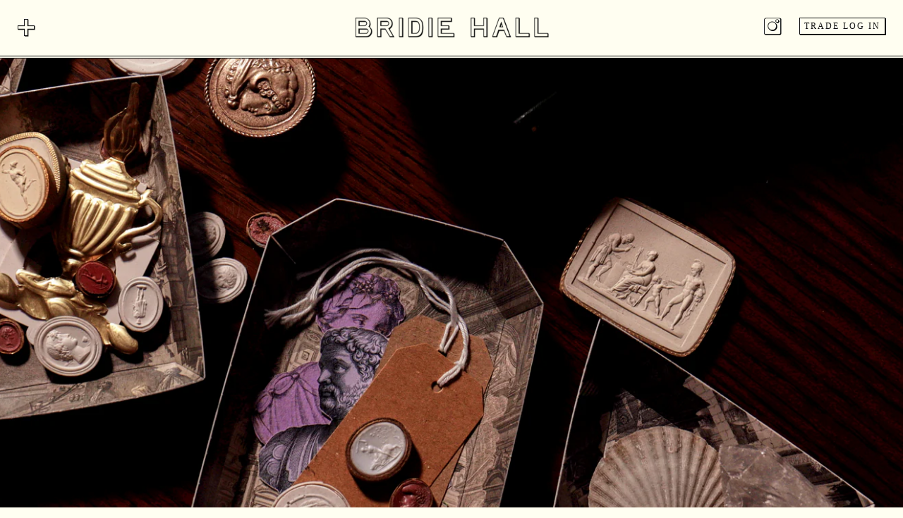

--- FILE ---
content_type: text/html; charset=utf-8
request_url: https://bridiehall.com/
body_size: 15542
content:
<!doctype html>
<html class="no-js" lang="en">
<head>

  <!-- Basic page needs ================================================== -->
  <meta charset="utf-8">
  <meta http-equiv="X-UA-Compatible" content="IE=edge,chrome=1">

  
  <link rel="shortcut icon" href="//bridiehall.com/cdn/shop/files/favicon_32x32.png?v=1615826315" type="image/png" />
  

  <!-- Title and description ================================================== -->
  <title>
  Bridie Hall | Designer and Decorative Artist &ndash; Bridie Hall Ltd
  </title>

  
  <meta name="description" content="Designer, Decorative Artist and Shopkeeper">
  

  <!-- Social meta ================================================== -->
  <!-- /snippets/social-meta-tags.liquid -->




<meta property="og:site_name" content="Bridie Hall Ltd">
<meta property="og:url" content="https://bridiehall.com/">
<meta property="og:title" content="Bridie Hall | Designer and Decorative Artist">
<meta property="og:type" content="website">
<meta property="og:description" content="Designer, Decorative Artist and Shopkeeper">

<meta property="og:image" content="http://bridiehall.com/cdn/shop/files/BridieHall-Logo_1200x1200.png?v=1618316816">
<meta property="og:image:secure_url" content="https://bridiehall.com/cdn/shop/files/BridieHall-Logo_1200x1200.png?v=1618316816">


<meta name="twitter:card" content="summary_large_image">
<meta name="twitter:title" content="Bridie Hall | Designer and Decorative Artist">
<meta name="twitter:description" content="Designer, Decorative Artist and Shopkeeper">


  <!-- Helpers ================================================== -->
  <link rel="canonical" href="https://bridiehall.com/">
  <meta name="viewport" content="width=device-width,initial-scale=1">
  <meta name="theme-color" content="#111111">

  <!-- CSS ================================================== -->
  <link href="//bridiehall.com/cdn/shop/t/7/assets/timber.scss.css?v=36642196097247249751696415216" rel="stylesheet" type="text/css" media="all" />
  <link href="//bridiehall.com/cdn/shop/t/7/assets/theme.scss.css?v=61619747037537613431696415216" rel="stylesheet" type="text/css" media="all" />
  <link href="//bridiehall.com/cdn/shop/t/7/assets/bridie-hall.css?v=98562909796754247221761824716" rel="stylesheet" type="text/css" media="all" />

  <script>
    window.theme = window.theme || {};

    var theme = {
      strings: {
        addToCart: "Add to Cart",
        soldOut: "Sold Out",
        unavailable: "Unavailable",
        zoomClose: "Close (Esc)",
        zoomPrev: "Previous (Left arrow key)",
        zoomNext: "Next (Right arrow key)",
        addressError: "Error looking up that address",
        addressNoResults: "No results for that address",
        addressQueryLimit: "You have exceeded the Google API usage limit. Consider upgrading to a \u003ca href=\"https:\/\/developers.google.com\/maps\/premium\/usage-limits\"\u003ePremium Plan\u003c\/a\u003e.",
        authError: "There was a problem authenticating your Google Maps API Key."
      },
      settings: {
        // Adding some settings to allow the editor to update correctly when they are changed
        enableWideLayout: true,
        typeAccentTransform: true,
        typeAccentSpacing: true,
        baseFontSize: '16px',
        headerBaseFontSize: '30px',
        accentFontSize: '12px'
      },
      variables: {
        mediaQueryMedium: 'screen and (max-width: 768px)',
        bpSmall: false
      },
      moneyFormat: "£{{amount}}"
    }

    document.documentElement.className = document.documentElement.className.replace('no-js', 'supports-js');
  </script>

  <!-- Header hook for plugins ================================================== -->
  <script>window.performance && window.performance.mark && window.performance.mark('shopify.content_for_header.start');</script><meta id="shopify-digital-wallet" name="shopify-digital-wallet" content="/50920063182/digital_wallets/dialog">
<meta name="shopify-checkout-api-token" content="903a478b2ac824096caa5b3414844cda">
<script async="async" src="/checkouts/internal/preloads.js?locale=en-GB"></script>
<link rel="preconnect" href="https://shop.app" crossorigin="anonymous">
<script async="async" src="https://shop.app/checkouts/internal/preloads.js?locale=en-GB&shop_id=50920063182" crossorigin="anonymous"></script>
<script id="shopify-features" type="application/json">{"accessToken":"903a478b2ac824096caa5b3414844cda","betas":["rich-media-storefront-analytics"],"domain":"bridiehall.com","predictiveSearch":true,"shopId":50920063182,"locale":"en"}</script>
<script>var Shopify = Shopify || {};
Shopify.shop = "bridie-hall.myshopify.com";
Shopify.locale = "en";
Shopify.currency = {"active":"GBP","rate":"1.0"};
Shopify.country = "GB";
Shopify.theme = {"name":"Bridie Hall 2022","id":130375450830,"schema_name":"Minimal","schema_version":"12.2.3","theme_store_id":380,"role":"main"};
Shopify.theme.handle = "null";
Shopify.theme.style = {"id":null,"handle":null};
Shopify.cdnHost = "bridiehall.com/cdn";
Shopify.routes = Shopify.routes || {};
Shopify.routes.root = "/";</script>
<script type="module">!function(o){(o.Shopify=o.Shopify||{}).modules=!0}(window);</script>
<script>!function(o){function n(){var o=[];function n(){o.push(Array.prototype.slice.apply(arguments))}return n.q=o,n}var t=o.Shopify=o.Shopify||{};t.loadFeatures=n(),t.autoloadFeatures=n()}(window);</script>
<script>
  window.ShopifyPay = window.ShopifyPay || {};
  window.ShopifyPay.apiHost = "shop.app\/pay";
  window.ShopifyPay.redirectState = null;
</script>
<script id="shop-js-analytics" type="application/json">{"pageType":"index"}</script>
<script defer="defer" async type="module" src="//bridiehall.com/cdn/shopifycloud/shop-js/modules/v2/client.init-shop-cart-sync_BT-GjEfc.en.esm.js"></script>
<script defer="defer" async type="module" src="//bridiehall.com/cdn/shopifycloud/shop-js/modules/v2/chunk.common_D58fp_Oc.esm.js"></script>
<script defer="defer" async type="module" src="//bridiehall.com/cdn/shopifycloud/shop-js/modules/v2/chunk.modal_xMitdFEc.esm.js"></script>
<script type="module">
  await import("//bridiehall.com/cdn/shopifycloud/shop-js/modules/v2/client.init-shop-cart-sync_BT-GjEfc.en.esm.js");
await import("//bridiehall.com/cdn/shopifycloud/shop-js/modules/v2/chunk.common_D58fp_Oc.esm.js");
await import("//bridiehall.com/cdn/shopifycloud/shop-js/modules/v2/chunk.modal_xMitdFEc.esm.js");

  window.Shopify.SignInWithShop?.initShopCartSync?.({"fedCMEnabled":true,"windoidEnabled":true});

</script>
<script>
  window.Shopify = window.Shopify || {};
  if (!window.Shopify.featureAssets) window.Shopify.featureAssets = {};
  window.Shopify.featureAssets['shop-js'] = {"shop-cart-sync":["modules/v2/client.shop-cart-sync_DZOKe7Ll.en.esm.js","modules/v2/chunk.common_D58fp_Oc.esm.js","modules/v2/chunk.modal_xMitdFEc.esm.js"],"init-fed-cm":["modules/v2/client.init-fed-cm_B6oLuCjv.en.esm.js","modules/v2/chunk.common_D58fp_Oc.esm.js","modules/v2/chunk.modal_xMitdFEc.esm.js"],"shop-cash-offers":["modules/v2/client.shop-cash-offers_D2sdYoxE.en.esm.js","modules/v2/chunk.common_D58fp_Oc.esm.js","modules/v2/chunk.modal_xMitdFEc.esm.js"],"shop-login-button":["modules/v2/client.shop-login-button_QeVjl5Y3.en.esm.js","modules/v2/chunk.common_D58fp_Oc.esm.js","modules/v2/chunk.modal_xMitdFEc.esm.js"],"pay-button":["modules/v2/client.pay-button_DXTOsIq6.en.esm.js","modules/v2/chunk.common_D58fp_Oc.esm.js","modules/v2/chunk.modal_xMitdFEc.esm.js"],"shop-button":["modules/v2/client.shop-button_DQZHx9pm.en.esm.js","modules/v2/chunk.common_D58fp_Oc.esm.js","modules/v2/chunk.modal_xMitdFEc.esm.js"],"avatar":["modules/v2/client.avatar_BTnouDA3.en.esm.js"],"init-windoid":["modules/v2/client.init-windoid_CR1B-cfM.en.esm.js","modules/v2/chunk.common_D58fp_Oc.esm.js","modules/v2/chunk.modal_xMitdFEc.esm.js"],"init-shop-for-new-customer-accounts":["modules/v2/client.init-shop-for-new-customer-accounts_C_vY_xzh.en.esm.js","modules/v2/client.shop-login-button_QeVjl5Y3.en.esm.js","modules/v2/chunk.common_D58fp_Oc.esm.js","modules/v2/chunk.modal_xMitdFEc.esm.js"],"init-shop-email-lookup-coordinator":["modules/v2/client.init-shop-email-lookup-coordinator_BI7n9ZSv.en.esm.js","modules/v2/chunk.common_D58fp_Oc.esm.js","modules/v2/chunk.modal_xMitdFEc.esm.js"],"init-shop-cart-sync":["modules/v2/client.init-shop-cart-sync_BT-GjEfc.en.esm.js","modules/v2/chunk.common_D58fp_Oc.esm.js","modules/v2/chunk.modal_xMitdFEc.esm.js"],"shop-toast-manager":["modules/v2/client.shop-toast-manager_DiYdP3xc.en.esm.js","modules/v2/chunk.common_D58fp_Oc.esm.js","modules/v2/chunk.modal_xMitdFEc.esm.js"],"init-customer-accounts":["modules/v2/client.init-customer-accounts_D9ZNqS-Q.en.esm.js","modules/v2/client.shop-login-button_QeVjl5Y3.en.esm.js","modules/v2/chunk.common_D58fp_Oc.esm.js","modules/v2/chunk.modal_xMitdFEc.esm.js"],"init-customer-accounts-sign-up":["modules/v2/client.init-customer-accounts-sign-up_iGw4briv.en.esm.js","modules/v2/client.shop-login-button_QeVjl5Y3.en.esm.js","modules/v2/chunk.common_D58fp_Oc.esm.js","modules/v2/chunk.modal_xMitdFEc.esm.js"],"shop-follow-button":["modules/v2/client.shop-follow-button_CqMgW2wH.en.esm.js","modules/v2/chunk.common_D58fp_Oc.esm.js","modules/v2/chunk.modal_xMitdFEc.esm.js"],"checkout-modal":["modules/v2/client.checkout-modal_xHeaAweL.en.esm.js","modules/v2/chunk.common_D58fp_Oc.esm.js","modules/v2/chunk.modal_xMitdFEc.esm.js"],"shop-login":["modules/v2/client.shop-login_D91U-Q7h.en.esm.js","modules/v2/chunk.common_D58fp_Oc.esm.js","modules/v2/chunk.modal_xMitdFEc.esm.js"],"lead-capture":["modules/v2/client.lead-capture_BJmE1dJe.en.esm.js","modules/v2/chunk.common_D58fp_Oc.esm.js","modules/v2/chunk.modal_xMitdFEc.esm.js"],"payment-terms":["modules/v2/client.payment-terms_Ci9AEqFq.en.esm.js","modules/v2/chunk.common_D58fp_Oc.esm.js","modules/v2/chunk.modal_xMitdFEc.esm.js"]};
</script>
<script id="__st">var __st={"a":50920063182,"offset":0,"reqid":"58ecc09e-591f-43d0-9984-f0131cccfb42-1769295054","pageurl":"bridiehall.com\/","u":"4d280571024e","p":"home"};</script>
<script>window.ShopifyPaypalV4VisibilityTracking = true;</script>
<script id="captcha-bootstrap">!function(){'use strict';const t='contact',e='account',n='new_comment',o=[[t,t],['blogs',n],['comments',n],[t,'customer']],c=[[e,'customer_login'],[e,'guest_login'],[e,'recover_customer_password'],[e,'create_customer']],r=t=>t.map((([t,e])=>`form[action*='/${t}']:not([data-nocaptcha='true']) input[name='form_type'][value='${e}']`)).join(','),a=t=>()=>t?[...document.querySelectorAll(t)].map((t=>t.form)):[];function s(){const t=[...o],e=r(t);return a(e)}const i='password',u='form_key',d=['recaptcha-v3-token','g-recaptcha-response','h-captcha-response',i],f=()=>{try{return window.sessionStorage}catch{return}},m='__shopify_v',_=t=>t.elements[u];function p(t,e,n=!1){try{const o=window.sessionStorage,c=JSON.parse(o.getItem(e)),{data:r}=function(t){const{data:e,action:n}=t;return t[m]||n?{data:e,action:n}:{data:t,action:n}}(c);for(const[e,n]of Object.entries(r))t.elements[e]&&(t.elements[e].value=n);n&&o.removeItem(e)}catch(o){console.error('form repopulation failed',{error:o})}}const l='form_type',E='cptcha';function T(t){t.dataset[E]=!0}const w=window,h=w.document,L='Shopify',v='ce_forms',y='captcha';let A=!1;((t,e)=>{const n=(g='f06e6c50-85a8-45c8-87d0-21a2b65856fe',I='https://cdn.shopify.com/shopifycloud/storefront-forms-hcaptcha/ce_storefront_forms_captcha_hcaptcha.v1.5.2.iife.js',D={infoText:'Protected by hCaptcha',privacyText:'Privacy',termsText:'Terms'},(t,e,n)=>{const o=w[L][v],c=o.bindForm;if(c)return c(t,g,e,D).then(n);var r;o.q.push([[t,g,e,D],n]),r=I,A||(h.body.append(Object.assign(h.createElement('script'),{id:'captcha-provider',async:!0,src:r})),A=!0)});var g,I,D;w[L]=w[L]||{},w[L][v]=w[L][v]||{},w[L][v].q=[],w[L][y]=w[L][y]||{},w[L][y].protect=function(t,e){n(t,void 0,e),T(t)},Object.freeze(w[L][y]),function(t,e,n,w,h,L){const[v,y,A,g]=function(t,e,n){const i=e?o:[],u=t?c:[],d=[...i,...u],f=r(d),m=r(i),_=r(d.filter((([t,e])=>n.includes(e))));return[a(f),a(m),a(_),s()]}(w,h,L),I=t=>{const e=t.target;return e instanceof HTMLFormElement?e:e&&e.form},D=t=>v().includes(t);t.addEventListener('submit',(t=>{const e=I(t);if(!e)return;const n=D(e)&&!e.dataset.hcaptchaBound&&!e.dataset.recaptchaBound,o=_(e),c=g().includes(e)&&(!o||!o.value);(n||c)&&t.preventDefault(),c&&!n&&(function(t){try{if(!f())return;!function(t){const e=f();if(!e)return;const n=_(t);if(!n)return;const o=n.value;o&&e.removeItem(o)}(t);const e=Array.from(Array(32),(()=>Math.random().toString(36)[2])).join('');!function(t,e){_(t)||t.append(Object.assign(document.createElement('input'),{type:'hidden',name:u})),t.elements[u].value=e}(t,e),function(t,e){const n=f();if(!n)return;const o=[...t.querySelectorAll(`input[type='${i}']`)].map((({name:t})=>t)),c=[...d,...o],r={};for(const[a,s]of new FormData(t).entries())c.includes(a)||(r[a]=s);n.setItem(e,JSON.stringify({[m]:1,action:t.action,data:r}))}(t,e)}catch(e){console.error('failed to persist form',e)}}(e),e.submit())}));const S=(t,e)=>{t&&!t.dataset[E]&&(n(t,e.some((e=>e===t))),T(t))};for(const o of['focusin','change'])t.addEventListener(o,(t=>{const e=I(t);D(e)&&S(e,y())}));const B=e.get('form_key'),M=e.get(l),P=B&&M;t.addEventListener('DOMContentLoaded',(()=>{const t=y();if(P)for(const e of t)e.elements[l].value===M&&p(e,B);[...new Set([...A(),...v().filter((t=>'true'===t.dataset.shopifyCaptcha))])].forEach((e=>S(e,t)))}))}(h,new URLSearchParams(w.location.search),n,t,e,['guest_login'])})(!1,!0)}();</script>
<script integrity="sha256-4kQ18oKyAcykRKYeNunJcIwy7WH5gtpwJnB7kiuLZ1E=" data-source-attribution="shopify.loadfeatures" defer="defer" src="//bridiehall.com/cdn/shopifycloud/storefront/assets/storefront/load_feature-a0a9edcb.js" crossorigin="anonymous"></script>
<script crossorigin="anonymous" defer="defer" src="//bridiehall.com/cdn/shopifycloud/storefront/assets/shopify_pay/storefront-65b4c6d7.js?v=20250812"></script>
<script data-source-attribution="shopify.dynamic_checkout.dynamic.init">var Shopify=Shopify||{};Shopify.PaymentButton=Shopify.PaymentButton||{isStorefrontPortableWallets:!0,init:function(){window.Shopify.PaymentButton.init=function(){};var t=document.createElement("script");t.src="https://bridiehall.com/cdn/shopifycloud/portable-wallets/latest/portable-wallets.en.js",t.type="module",document.head.appendChild(t)}};
</script>
<script data-source-attribution="shopify.dynamic_checkout.buyer_consent">
  function portableWalletsHideBuyerConsent(e){var t=document.getElementById("shopify-buyer-consent"),n=document.getElementById("shopify-subscription-policy-button");t&&n&&(t.classList.add("hidden"),t.setAttribute("aria-hidden","true"),n.removeEventListener("click",e))}function portableWalletsShowBuyerConsent(e){var t=document.getElementById("shopify-buyer-consent"),n=document.getElementById("shopify-subscription-policy-button");t&&n&&(t.classList.remove("hidden"),t.removeAttribute("aria-hidden"),n.addEventListener("click",e))}window.Shopify?.PaymentButton&&(window.Shopify.PaymentButton.hideBuyerConsent=portableWalletsHideBuyerConsent,window.Shopify.PaymentButton.showBuyerConsent=portableWalletsShowBuyerConsent);
</script>
<script data-source-attribution="shopify.dynamic_checkout.cart.bootstrap">document.addEventListener("DOMContentLoaded",(function(){function t(){return document.querySelector("shopify-accelerated-checkout-cart, shopify-accelerated-checkout")}if(t())Shopify.PaymentButton.init();else{new MutationObserver((function(e,n){t()&&(Shopify.PaymentButton.init(),n.disconnect())})).observe(document.body,{childList:!0,subtree:!0})}}));
</script>
<script id='scb4127' type='text/javascript' async='' src='https://bridiehall.com/cdn/shopifycloud/privacy-banner/storefront-banner.js'></script><link id="shopify-accelerated-checkout-styles" rel="stylesheet" media="screen" href="https://bridiehall.com/cdn/shopifycloud/portable-wallets/latest/accelerated-checkout-backwards-compat.css" crossorigin="anonymous">
<style id="shopify-accelerated-checkout-cart">
        #shopify-buyer-consent {
  margin-top: 1em;
  display: inline-block;
  width: 100%;
}

#shopify-buyer-consent.hidden {
  display: none;
}

#shopify-subscription-policy-button {
  background: none;
  border: none;
  padding: 0;
  text-decoration: underline;
  font-size: inherit;
  cursor: pointer;
}

#shopify-subscription-policy-button::before {
  box-shadow: none;
}

      </style>

<script>window.performance && window.performance.mark && window.performance.mark('shopify.content_for_header.end');</script>

  <script src="//bridiehall.com/cdn/shop/t/7/assets/jquery-2.2.3.min.js?v=58211863146907186831670513578" type="text/javascript"></script>

  <script src="//bridiehall.com/cdn/shop/t/7/assets/lazysizes.min.js?v=155223123402716617051670513578" async="async"></script>

  
  

<link href="https://monorail-edge.shopifysvc.com" rel="dns-prefetch">
<script>(function(){if ("sendBeacon" in navigator && "performance" in window) {try {var session_token_from_headers = performance.getEntriesByType('navigation')[0].serverTiming.find(x => x.name == '_s').description;} catch {var session_token_from_headers = undefined;}var session_cookie_matches = document.cookie.match(/_shopify_s=([^;]*)/);var session_token_from_cookie = session_cookie_matches && session_cookie_matches.length === 2 ? session_cookie_matches[1] : "";var session_token = session_token_from_headers || session_token_from_cookie || "";function handle_abandonment_event(e) {var entries = performance.getEntries().filter(function(entry) {return /monorail-edge.shopifysvc.com/.test(entry.name);});if (!window.abandonment_tracked && entries.length === 0) {window.abandonment_tracked = true;var currentMs = Date.now();var navigation_start = performance.timing.navigationStart;var payload = {shop_id: 50920063182,url: window.location.href,navigation_start,duration: currentMs - navigation_start,session_token,page_type: "index"};window.navigator.sendBeacon("https://monorail-edge.shopifysvc.com/v1/produce", JSON.stringify({schema_id: "online_store_buyer_site_abandonment/1.1",payload: payload,metadata: {event_created_at_ms: currentMs,event_sent_at_ms: currentMs}}));}}window.addEventListener('pagehide', handle_abandonment_event);}}());</script>
<script id="web-pixels-manager-setup">(function e(e,d,r,n,o){if(void 0===o&&(o={}),!Boolean(null===(a=null===(i=window.Shopify)||void 0===i?void 0:i.analytics)||void 0===a?void 0:a.replayQueue)){var i,a;window.Shopify=window.Shopify||{};var t=window.Shopify;t.analytics=t.analytics||{};var s=t.analytics;s.replayQueue=[],s.publish=function(e,d,r){return s.replayQueue.push([e,d,r]),!0};try{self.performance.mark("wpm:start")}catch(e){}var l=function(){var e={modern:/Edge?\/(1{2}[4-9]|1[2-9]\d|[2-9]\d{2}|\d{4,})\.\d+(\.\d+|)|Firefox\/(1{2}[4-9]|1[2-9]\d|[2-9]\d{2}|\d{4,})\.\d+(\.\d+|)|Chrom(ium|e)\/(9{2}|\d{3,})\.\d+(\.\d+|)|(Maci|X1{2}).+ Version\/(15\.\d+|(1[6-9]|[2-9]\d|\d{3,})\.\d+)([,.]\d+|)( \(\w+\)|)( Mobile\/\w+|) Safari\/|Chrome.+OPR\/(9{2}|\d{3,})\.\d+\.\d+|(CPU[ +]OS|iPhone[ +]OS|CPU[ +]iPhone|CPU IPhone OS|CPU iPad OS)[ +]+(15[._]\d+|(1[6-9]|[2-9]\d|\d{3,})[._]\d+)([._]\d+|)|Android:?[ /-](13[3-9]|1[4-9]\d|[2-9]\d{2}|\d{4,})(\.\d+|)(\.\d+|)|Android.+Firefox\/(13[5-9]|1[4-9]\d|[2-9]\d{2}|\d{4,})\.\d+(\.\d+|)|Android.+Chrom(ium|e)\/(13[3-9]|1[4-9]\d|[2-9]\d{2}|\d{4,})\.\d+(\.\d+|)|SamsungBrowser\/([2-9]\d|\d{3,})\.\d+/,legacy:/Edge?\/(1[6-9]|[2-9]\d|\d{3,})\.\d+(\.\d+|)|Firefox\/(5[4-9]|[6-9]\d|\d{3,})\.\d+(\.\d+|)|Chrom(ium|e)\/(5[1-9]|[6-9]\d|\d{3,})\.\d+(\.\d+|)([\d.]+$|.*Safari\/(?![\d.]+ Edge\/[\d.]+$))|(Maci|X1{2}).+ Version\/(10\.\d+|(1[1-9]|[2-9]\d|\d{3,})\.\d+)([,.]\d+|)( \(\w+\)|)( Mobile\/\w+|) Safari\/|Chrome.+OPR\/(3[89]|[4-9]\d|\d{3,})\.\d+\.\d+|(CPU[ +]OS|iPhone[ +]OS|CPU[ +]iPhone|CPU IPhone OS|CPU iPad OS)[ +]+(10[._]\d+|(1[1-9]|[2-9]\d|\d{3,})[._]\d+)([._]\d+|)|Android:?[ /-](13[3-9]|1[4-9]\d|[2-9]\d{2}|\d{4,})(\.\d+|)(\.\d+|)|Mobile Safari.+OPR\/([89]\d|\d{3,})\.\d+\.\d+|Android.+Firefox\/(13[5-9]|1[4-9]\d|[2-9]\d{2}|\d{4,})\.\d+(\.\d+|)|Android.+Chrom(ium|e)\/(13[3-9]|1[4-9]\d|[2-9]\d{2}|\d{4,})\.\d+(\.\d+|)|Android.+(UC? ?Browser|UCWEB|U3)[ /]?(15\.([5-9]|\d{2,})|(1[6-9]|[2-9]\d|\d{3,})\.\d+)\.\d+|SamsungBrowser\/(5\.\d+|([6-9]|\d{2,})\.\d+)|Android.+MQ{2}Browser\/(14(\.(9|\d{2,})|)|(1[5-9]|[2-9]\d|\d{3,})(\.\d+|))(\.\d+|)|K[Aa][Ii]OS\/(3\.\d+|([4-9]|\d{2,})\.\d+)(\.\d+|)/},d=e.modern,r=e.legacy,n=navigator.userAgent;return n.match(d)?"modern":n.match(r)?"legacy":"unknown"}(),u="modern"===l?"modern":"legacy",c=(null!=n?n:{modern:"",legacy:""})[u],f=function(e){return[e.baseUrl,"/wpm","/b",e.hashVersion,"modern"===e.buildTarget?"m":"l",".js"].join("")}({baseUrl:d,hashVersion:r,buildTarget:u}),m=function(e){var d=e.version,r=e.bundleTarget,n=e.surface,o=e.pageUrl,i=e.monorailEndpoint;return{emit:function(e){var a=e.status,t=e.errorMsg,s=(new Date).getTime(),l=JSON.stringify({metadata:{event_sent_at_ms:s},events:[{schema_id:"web_pixels_manager_load/3.1",payload:{version:d,bundle_target:r,page_url:o,status:a,surface:n,error_msg:t},metadata:{event_created_at_ms:s}}]});if(!i)return console&&console.warn&&console.warn("[Web Pixels Manager] No Monorail endpoint provided, skipping logging."),!1;try{return self.navigator.sendBeacon.bind(self.navigator)(i,l)}catch(e){}var u=new XMLHttpRequest;try{return u.open("POST",i,!0),u.setRequestHeader("Content-Type","text/plain"),u.send(l),!0}catch(e){return console&&console.warn&&console.warn("[Web Pixels Manager] Got an unhandled error while logging to Monorail."),!1}}}}({version:r,bundleTarget:l,surface:e.surface,pageUrl:self.location.href,monorailEndpoint:e.monorailEndpoint});try{o.browserTarget=l,function(e){var d=e.src,r=e.async,n=void 0===r||r,o=e.onload,i=e.onerror,a=e.sri,t=e.scriptDataAttributes,s=void 0===t?{}:t,l=document.createElement("script"),u=document.querySelector("head"),c=document.querySelector("body");if(l.async=n,l.src=d,a&&(l.integrity=a,l.crossOrigin="anonymous"),s)for(var f in s)if(Object.prototype.hasOwnProperty.call(s,f))try{l.dataset[f]=s[f]}catch(e){}if(o&&l.addEventListener("load",o),i&&l.addEventListener("error",i),u)u.appendChild(l);else{if(!c)throw new Error("Did not find a head or body element to append the script");c.appendChild(l)}}({src:f,async:!0,onload:function(){if(!function(){var e,d;return Boolean(null===(d=null===(e=window.Shopify)||void 0===e?void 0:e.analytics)||void 0===d?void 0:d.initialized)}()){var d=window.webPixelsManager.init(e)||void 0;if(d){var r=window.Shopify.analytics;r.replayQueue.forEach((function(e){var r=e[0],n=e[1],o=e[2];d.publishCustomEvent(r,n,o)})),r.replayQueue=[],r.publish=d.publishCustomEvent,r.visitor=d.visitor,r.initialized=!0}}},onerror:function(){return m.emit({status:"failed",errorMsg:"".concat(f," has failed to load")})},sri:function(e){var d=/^sha384-[A-Za-z0-9+/=]+$/;return"string"==typeof e&&d.test(e)}(c)?c:"",scriptDataAttributes:o}),m.emit({status:"loading"})}catch(e){m.emit({status:"failed",errorMsg:(null==e?void 0:e.message)||"Unknown error"})}}})({shopId: 50920063182,storefrontBaseUrl: "https://bridiehall.com",extensionsBaseUrl: "https://extensions.shopifycdn.com/cdn/shopifycloud/web-pixels-manager",monorailEndpoint: "https://monorail-edge.shopifysvc.com/unstable/produce_batch",surface: "storefront-renderer",enabledBetaFlags: ["2dca8a86"],webPixelsConfigList: [{"id":"228622542","configuration":"{\"config\":\"{\\\"pixel_id\\\":\\\"G-D0631HZV32\\\",\\\"gtag_events\\\":[{\\\"type\\\":\\\"begin_checkout\\\",\\\"action_label\\\":\\\"G-D0631HZV32\\\"},{\\\"type\\\":\\\"search\\\",\\\"action_label\\\":\\\"G-D0631HZV32\\\"},{\\\"type\\\":\\\"view_item\\\",\\\"action_label\\\":\\\"G-D0631HZV32\\\"},{\\\"type\\\":\\\"purchase\\\",\\\"action_label\\\":\\\"G-D0631HZV32\\\"},{\\\"type\\\":\\\"page_view\\\",\\\"action_label\\\":\\\"G-D0631HZV32\\\"},{\\\"type\\\":\\\"add_payment_info\\\",\\\"action_label\\\":\\\"G-D0631HZV32\\\"},{\\\"type\\\":\\\"add_to_cart\\\",\\\"action_label\\\":\\\"G-D0631HZV32\\\"}],\\\"enable_monitoring_mode\\\":false}\"}","eventPayloadVersion":"v1","runtimeContext":"OPEN","scriptVersion":"b2a88bafab3e21179ed38636efcd8a93","type":"APP","apiClientId":1780363,"privacyPurposes":[],"dataSharingAdjustments":{"protectedCustomerApprovalScopes":["read_customer_address","read_customer_email","read_customer_name","read_customer_personal_data","read_customer_phone"]}},{"id":"shopify-app-pixel","configuration":"{}","eventPayloadVersion":"v1","runtimeContext":"STRICT","scriptVersion":"0450","apiClientId":"shopify-pixel","type":"APP","privacyPurposes":["ANALYTICS","MARKETING"]},{"id":"shopify-custom-pixel","eventPayloadVersion":"v1","runtimeContext":"LAX","scriptVersion":"0450","apiClientId":"shopify-pixel","type":"CUSTOM","privacyPurposes":["ANALYTICS","MARKETING"]}],isMerchantRequest: false,initData: {"shop":{"name":"Bridie Hall Ltd","paymentSettings":{"currencyCode":"GBP"},"myshopifyDomain":"bridie-hall.myshopify.com","countryCode":"GB","storefrontUrl":"https:\/\/bridiehall.com"},"customer":null,"cart":null,"checkout":null,"productVariants":[],"purchasingCompany":null},},"https://bridiehall.com/cdn","fcfee988w5aeb613cpc8e4bc33m6693e112",{"modern":"","legacy":""},{"shopId":"50920063182","storefrontBaseUrl":"https:\/\/bridiehall.com","extensionBaseUrl":"https:\/\/extensions.shopifycdn.com\/cdn\/shopifycloud\/web-pixels-manager","surface":"storefront-renderer","enabledBetaFlags":"[\"2dca8a86\"]","isMerchantRequest":"false","hashVersion":"fcfee988w5aeb613cpc8e4bc33m6693e112","publish":"custom","events":"[[\"page_viewed\",{}]]"});</script><script>
  window.ShopifyAnalytics = window.ShopifyAnalytics || {};
  window.ShopifyAnalytics.meta = window.ShopifyAnalytics.meta || {};
  window.ShopifyAnalytics.meta.currency = 'GBP';
  var meta = {"page":{"pageType":"home","requestId":"58ecc09e-591f-43d0-9984-f0131cccfb42-1769295054"}};
  for (var attr in meta) {
    window.ShopifyAnalytics.meta[attr] = meta[attr];
  }
</script>
<script class="analytics">
  (function () {
    var customDocumentWrite = function(content) {
      var jquery = null;

      if (window.jQuery) {
        jquery = window.jQuery;
      } else if (window.Checkout && window.Checkout.$) {
        jquery = window.Checkout.$;
      }

      if (jquery) {
        jquery('body').append(content);
      }
    };

    var hasLoggedConversion = function(token) {
      if (token) {
        return document.cookie.indexOf('loggedConversion=' + token) !== -1;
      }
      return false;
    }

    var setCookieIfConversion = function(token) {
      if (token) {
        var twoMonthsFromNow = new Date(Date.now());
        twoMonthsFromNow.setMonth(twoMonthsFromNow.getMonth() + 2);

        document.cookie = 'loggedConversion=' + token + '; expires=' + twoMonthsFromNow;
      }
    }

    var trekkie = window.ShopifyAnalytics.lib = window.trekkie = window.trekkie || [];
    if (trekkie.integrations) {
      return;
    }
    trekkie.methods = [
      'identify',
      'page',
      'ready',
      'track',
      'trackForm',
      'trackLink'
    ];
    trekkie.factory = function(method) {
      return function() {
        var args = Array.prototype.slice.call(arguments);
        args.unshift(method);
        trekkie.push(args);
        return trekkie;
      };
    };
    for (var i = 0; i < trekkie.methods.length; i++) {
      var key = trekkie.methods[i];
      trekkie[key] = trekkie.factory(key);
    }
    trekkie.load = function(config) {
      trekkie.config = config || {};
      trekkie.config.initialDocumentCookie = document.cookie;
      var first = document.getElementsByTagName('script')[0];
      var script = document.createElement('script');
      script.type = 'text/javascript';
      script.onerror = function(e) {
        var scriptFallback = document.createElement('script');
        scriptFallback.type = 'text/javascript';
        scriptFallback.onerror = function(error) {
                var Monorail = {
      produce: function produce(monorailDomain, schemaId, payload) {
        var currentMs = new Date().getTime();
        var event = {
          schema_id: schemaId,
          payload: payload,
          metadata: {
            event_created_at_ms: currentMs,
            event_sent_at_ms: currentMs
          }
        };
        return Monorail.sendRequest("https://" + monorailDomain + "/v1/produce", JSON.stringify(event));
      },
      sendRequest: function sendRequest(endpointUrl, payload) {
        // Try the sendBeacon API
        if (window && window.navigator && typeof window.navigator.sendBeacon === 'function' && typeof window.Blob === 'function' && !Monorail.isIos12()) {
          var blobData = new window.Blob([payload], {
            type: 'text/plain'
          });

          if (window.navigator.sendBeacon(endpointUrl, blobData)) {
            return true;
          } // sendBeacon was not successful

        } // XHR beacon

        var xhr = new XMLHttpRequest();

        try {
          xhr.open('POST', endpointUrl);
          xhr.setRequestHeader('Content-Type', 'text/plain');
          xhr.send(payload);
        } catch (e) {
          console.log(e);
        }

        return false;
      },
      isIos12: function isIos12() {
        return window.navigator.userAgent.lastIndexOf('iPhone; CPU iPhone OS 12_') !== -1 || window.navigator.userAgent.lastIndexOf('iPad; CPU OS 12_') !== -1;
      }
    };
    Monorail.produce('monorail-edge.shopifysvc.com',
      'trekkie_storefront_load_errors/1.1',
      {shop_id: 50920063182,
      theme_id: 130375450830,
      app_name: "storefront",
      context_url: window.location.href,
      source_url: "//bridiehall.com/cdn/s/trekkie.storefront.8d95595f799fbf7e1d32231b9a28fd43b70c67d3.min.js"});

        };
        scriptFallback.async = true;
        scriptFallback.src = '//bridiehall.com/cdn/s/trekkie.storefront.8d95595f799fbf7e1d32231b9a28fd43b70c67d3.min.js';
        first.parentNode.insertBefore(scriptFallback, first);
      };
      script.async = true;
      script.src = '//bridiehall.com/cdn/s/trekkie.storefront.8d95595f799fbf7e1d32231b9a28fd43b70c67d3.min.js';
      first.parentNode.insertBefore(script, first);
    };
    trekkie.load(
      {"Trekkie":{"appName":"storefront","development":false,"defaultAttributes":{"shopId":50920063182,"isMerchantRequest":null,"themeId":130375450830,"themeCityHash":"508510229728813473","contentLanguage":"en","currency":"GBP","eventMetadataId":"a61fe77c-42ec-4169-a0ac-bf178ee9b566"},"isServerSideCookieWritingEnabled":true,"monorailRegion":"shop_domain","enabledBetaFlags":["65f19447"]},"Session Attribution":{},"S2S":{"facebookCapiEnabled":false,"source":"trekkie-storefront-renderer","apiClientId":580111}}
    );

    var loaded = false;
    trekkie.ready(function() {
      if (loaded) return;
      loaded = true;

      window.ShopifyAnalytics.lib = window.trekkie;

      var originalDocumentWrite = document.write;
      document.write = customDocumentWrite;
      try { window.ShopifyAnalytics.merchantGoogleAnalytics.call(this); } catch(error) {};
      document.write = originalDocumentWrite;

      window.ShopifyAnalytics.lib.page(null,{"pageType":"home","requestId":"58ecc09e-591f-43d0-9984-f0131cccfb42-1769295054","shopifyEmitted":true});

      var match = window.location.pathname.match(/checkouts\/(.+)\/(thank_you|post_purchase)/)
      var token = match? match[1]: undefined;
      if (!hasLoggedConversion(token)) {
        setCookieIfConversion(token);
        
      }
    });


        var eventsListenerScript = document.createElement('script');
        eventsListenerScript.async = true;
        eventsListenerScript.src = "//bridiehall.com/cdn/shopifycloud/storefront/assets/shop_events_listener-3da45d37.js";
        document.getElementsByTagName('head')[0].appendChild(eventsListenerScript);

})();</script>
<script
  defer
  src="https://bridiehall.com/cdn/shopifycloud/perf-kit/shopify-perf-kit-3.0.4.min.js"
  data-application="storefront-renderer"
  data-shop-id="50920063182"
  data-render-region="gcp-us-east1"
  data-page-type="index"
  data-theme-instance-id="130375450830"
  data-theme-name="Minimal"
  data-theme-version="12.2.3"
  data-monorail-region="shop_domain"
  data-resource-timing-sampling-rate="10"
  data-shs="true"
  data-shs-beacon="true"
  data-shs-export-with-fetch="true"
  data-shs-logs-sample-rate="1"
  data-shs-beacon-endpoint="https://bridiehall.com/api/collect"
></script>
</head>

<body id="bridie-hall-designer-and-decorative-artist" class="template-index">

  <div id="shopify-section-header" class="shopify-section"><style>
  .logo__image-wrapper {
    max-width: 275px;
  }
</style>

<div data-section-id="header" data-section-type="header-section">


<header class="site-header" role="banner">
    <div class="wrapper">
      <button type="button" class="mobile-nav-trigger" id="MobileNavTrigger" aria-controls="MobileNav" aria-expanded="false">
        <span class="icon icon-hamburger" aria-hidden="true"></span>
      </button>
      <nav role="navigation">
  <ul id="MobileNav" class="mobile-nav">
    
      
        <li class="mobile-nav__link">
          <a
            href="/"
            class="mobile-nav"
            >
            Home
          </a>
        </li>
      
    
      
        <li class="mobile-nav__link">
          <a
            href="/pages/about"
            class="mobile-nav"
            >
            About
          </a>
        </li>
      
    
      
        <li class="mobile-nav__link">
          <a
            href="/blogs/bridies-blog"
            class="mobile-nav"
            >
            Bridie&#39;s Blog
          </a>
        </li>
      
    
      
        <li class="mobile-nav__link">
          <a
            href="/collections"
            class="mobile-nav"
            >
            Collections
          </a>
        </li>
      
    
      
        
        <li class="mobile-nav__link" aria-haspopup="true">
          <a
            href="#"
            class="mobile-nav__sublist-trigger"
            aria-controls="MobileNav-Parent-5"
            aria-expanded="false">
            Wholesale Collections
            <span class="icon-fallback-text mobile-nav__sublist-expand" aria-hidden="true">
  <span class="icon icon-plus" aria-hidden="true"></span>
  <span class="fallback-text">+</span>
</span>
<span class="icon-fallback-text mobile-nav__sublist-contract" aria-hidden="true">
  <span class="icon icon-minus" aria-hidden="true"></span>
  <span class="fallback-text">-</span>
</span>

          </a>
          <ul
            id="MobileNav-Parent-5"
            class="mobile-nav__sublist">
            
            
              
                <li class="mobile-nav__sublist-link">
                  <a
                    href="/collections?collection=alphabet-brush-pots"
                    >
                    Alphabet Brush Pots
                  </a>
                </li>
              
            
              
                <li class="mobile-nav__sublist-link">
                  <a
                    href="/collections?collection=portable-paper-trays"
                    >
                    Portable Paper Trays
                  </a>
                </li>
              
            
              
                <li class="mobile-nav__sublist-link">
                  <a
                    href="/collections?collection=picture-brush-pots"
                    >
                    Picture Brush Pots
                  </a>
                </li>
              
            
              
                <li class="mobile-nav__sublist-link">
                  <a
                    href="/collections?collection=classical-bust-stickers"
                    >
                    Classical Bust Stickers
                  </a>
                </li>
              
            
              
                <li class="mobile-nav__sublist-link">
                  <a
                    href="/collections?collection=intaglio-soaps"
                    >
                    Intaglio Soaps
                  </a>
                </li>
              
            
              
                <li class="mobile-nav__sublist-link">
                  <a
                    href="/collections?collection=caesar-soaps"
                    >
                    Caesar Soaps
                  </a>
                </li>
              
            
              
                <li class="mobile-nav__sublist-link">
                  <a
                    href="/collections?collection=soap-dishes"
                    >
                    Soap Dishes
                  </a>
                </li>
              
            
              
                <li class="mobile-nav__sublist-link">
                  <a
                    href="/collections?collection=editioned-giclee-prints"
                    >
                    Editioned Giclee Prints
                  </a>
                </li>
              
            
              
                <li class="mobile-nav__sublist-link">
                  <a
                    href="https://bridiehall.com/collections?collection=intaglio-paperweights"
                    >
                    Intaglio Paperweights
                  </a>
                </li>
              
            
              
                <li class="mobile-nav__sublist-link">
                  <a
                    href="https://bridiehall.com/collections?collection=portrait-plaques"
                    >
                    Portrait Plaques
                  </a>
                </li>
              
            
              
                <li class="mobile-nav__sublist-link">
                  <a
                    href="https://bridiehall.com/collections?collection=roman-emperors"
                    >
                    Roman Emperors
                  </a>
                </li>
              
            
          </ul>
        </li>
      
    
      
        
        <li class="mobile-nav__link" aria-haspopup="true">
          <a
            href="#"
            class="mobile-nav__sublist-trigger"
            aria-controls="MobileNav-Parent-6"
            aria-expanded="false">
            Exclusive to P&amp;H Collections
            <span class="icon-fallback-text mobile-nav__sublist-expand" aria-hidden="true">
  <span class="icon icon-plus" aria-hidden="true"></span>
  <span class="fallback-text">+</span>
</span>
<span class="icon-fallback-text mobile-nav__sublist-contract" aria-hidden="true">
  <span class="icon icon-minus" aria-hidden="true"></span>
  <span class="fallback-text">-</span>
</span>

          </a>
          <ul
            id="MobileNav-Parent-6"
            class="mobile-nav__sublist">
            
            
              
                <li class="mobile-nav__sublist-link">
                  <a
                    href="/collections?collection=intaglio-glass-and-brass-lamps"
                    >
                    Intaglio Glass &amp; Brass Lamps
                  </a>
                </li>
              
            
              
                <li class="mobile-nav__sublist-link">
                  <a
                    href="/collections?collection=pottery-bear-bottles"
                    >
                    Pottery Bear Bottles
                  </a>
                </li>
              
            
              
                <li class="mobile-nav__sublist-link">
                  <a
                    href="/collections?collection=lampshades"
                    >
                    Lampshades
                  </a>
                </li>
              
            
              
                <li class="mobile-nav__sublist-link">
                  <a
                    href="/collections?collection=pandh-alphabet-book-and-book-bag"
                    >
                    P&amp;H Alphabet book and book bag
                  </a>
                </li>
              
            
              
                <li class="mobile-nav__sublist-link">
                  <a
                    href="/collections?collection=faux-finish-glass-and-brass-lamps-2019"
                    >
                    Faux Finish Glass &amp; Brass Lamps - 2019
                  </a>
                </li>
              
            
              
                <li class="mobile-nav__sublist-link">
                  <a
                    href="/collections?collection=letterpress-bookplates-2019"
                    >
                    Letterpress Bookplates - 2019
                  </a>
                </li>
              
            
              
                <li class="mobile-nav__sublist-link">
                  <a
                    href="/collections?collection=zig-zag-cushions-for-fine-cell-work-2018"
                    >
                    Zig Zag Cushions for Fine Cell Work - 2018
                  </a>
                </li>
              
            
              
                <li class="mobile-nav__sublist-link">
                  <a
                    href="/collections?collection=urn-embellished-glass-and-brass-lamps-2016"
                    >
                    Urn Embellished Glass &amp; Brass Lamps - 2016
                  </a>
                </li>
              
            
              
                <li class="mobile-nav__sublist-link">
                  <a
                    href="/collections?collection=grand-tour-intaglio-cases"
                    >
                    Grand Tour Intaglio Cases
                  </a>
                </li>
              
            
              
                <li class="mobile-nav__sublist-link">
                  <a
                    href="/collections?collection=parvum-opus-for-bridie-hall"
                    >
                    Parvum Opus for Bridie Hall
                  </a>
                </li>
              
            
              
                <li class="mobile-nav__sublist-link">
                  <a
                    href="/collections?collection=rainbow-cushion-for-fine-cell-work"
                    >
                    Rainbow Cushion for Fine Cell Work
                  </a>
                </li>
              
            
              
                <li class="mobile-nav__sublist-link">
                  <a
                    href="/collections?collection=pentreath-and-hall-softcover-notebooks"
                    >
                    Pentreath &amp; Hall Softcover Notebooks
                  </a>
                </li>
              
            
              
                <li class="mobile-nav__sublist-link">
                  <a
                    href="/collections?collection=tissue-boxes-and-waste-paper-bins"
                    >
                    Tissue Boxes and Waste Paper Bins
                  </a>
                </li>
              
            
              
                <li class="mobile-nav__sublist-link">
                  <a
                    href="/collections?collection=lacquered-rectangular-mirrors"
                    >
                    Lacquered Rectangular Mirrors
                  </a>
                </li>
              
            
              
                <li class="mobile-nav__sublist-link">
                  <a
                    href="/collections?collection=scented-candles"
                    >
                    Scented Candles
                  </a>
                </li>
              
            
              
                <li class="mobile-nav__sublist-link">
                  <a
                    href="/collections?collection=long-luxury-matches"
                    >
                    Long Luxury Matches
                  </a>
                </li>
              
            
              
                <li class="mobile-nav__sublist-link">
                  <a
                    href="/collections?collection=borders-rugs"
                    >
                    Borders Rugs
                  </a>
                </li>
              
            
              
                <li class="mobile-nav__sublist-link">
                  <a
                    href="/collections?collection=pandh-creamware"
                    >
                    P&amp;H Creamware
                  </a>
                </li>
              
            
              
                <li class="mobile-nav__sublist-link">
                  <a
                    href="/collections?collection=bloomsbury-trays"
                    >
                    Bloomsbury Trays
                  </a>
                </li>
              
            
              
                <li class="mobile-nav__sublist-link">
                  <a
                    href="/collections?collection=london-square-painted-mirrors"
                    >
                    London Square Painted Mirrors
                  </a>
                </li>
              
            
              
                <li class="mobile-nav__sublist-link">
                  <a
                    href="/collections/twelve-caesars"
                    >
                    Twelve Caesars
                  </a>
                </li>
              
            
              
                <li class="mobile-nav__sublist-link">
                  <a
                    href="/collections?collection=royal-commemoration-decoupage"
                    >
                    Royal Commemoration Decoupage
                  </a>
                </li>
              
            
              
                <li class="mobile-nav__sublist-link">
                  <a
                    href="/collections?collection=decoupage-trays"
                    >
                    Decoupage Trays
                  </a>
                </li>
              
            
              
                <li class="mobile-nav__sublist-link">
                  <a
                    href="/collections?collection=greeting-cards-and-patterned-papers"
                    >
                    Greeting Cards &amp; Patterned Papers
                  </a>
                </li>
              
            
          </ul>
        </li>
      
    
      
        
        <li class="mobile-nav__link" aria-haspopup="true">
          <a
            href="#"
            class="mobile-nav__sublist-trigger"
            aria-controls="MobileNav-Parent-7"
            aria-expanded="false">
            Past Collections
            <span class="icon-fallback-text mobile-nav__sublist-expand" aria-hidden="true">
  <span class="icon icon-plus" aria-hidden="true"></span>
  <span class="fallback-text">+</span>
</span>
<span class="icon-fallback-text mobile-nav__sublist-contract" aria-hidden="true">
  <span class="icon icon-minus" aria-hidden="true"></span>
  <span class="fallback-text">-</span>
</span>

          </a>
          <ul
            id="MobileNav-Parent-7"
            class="mobile-nav__sublist">
            
            
              
                <li class="mobile-nav__sublist-link">
                  <a
                    href="/collections?collection=grand-tour-intaglio-cases-2022"
                    >
                    Grand Tour Intaglio Cases - 2022
                  </a>
                </li>
              
            
              
                <li class="mobile-nav__sublist-link">
                  <a
                    href="/collections?collection=pottery-leaves-2021"
                    >
                    Pottery Leaves - 2021
                  </a>
                </li>
              
            
              
                <li class="mobile-nav__sublist-link">
                  <a
                    href="/collections?collection=lacquered-decoupage-brush-boxes-2019"
                    >
                    Lacquered Decoupage Brush Boxes - 2019
                  </a>
                </li>
              
            
              
                <li class="mobile-nav__sublist-link">
                  <a
                    href="/collections?collection=lacquered-deity-and-botanical-vases-2019"
                    >
                    Lacquered Deity &amp; Botanical Vases - 2019
                  </a>
                </li>
              
            
              
                <li class="mobile-nav__sublist-link">
                  <a
                    href="/collections?collection=intaglio-embellished-glass-and-brass-lamps-2018"
                    >
                    Intaglio Embellished Glass &amp; Brass Lamps - 2018
                  </a>
                </li>
              
            
              
                <li class="mobile-nav__sublist-link">
                  <a
                    href="/collections?collection=roman-emperor-intaglio-cases-2018"
                    >
                    Roman Emperor Intaglio Cases - 2018
                  </a>
                </li>
              
            
              
                <li class="mobile-nav__sublist-link">
                  <a
                    href="/collections?collection=the-scholars-platonic-lamp-2018"
                    >
                    The Scholars Platonic Lamp - 2018
                  </a>
                </li>
              
            
              
                <li class="mobile-nav__sublist-link">
                  <a
                    href="/collections?collection=lacquered-pediment-mirrors-2016"
                    >
                    Lacquered Pediment Mirrors - 2016
                  </a>
                </li>
              
            
              
                <li class="mobile-nav__sublist-link">
                  <a
                    href="/collections?collection=roman-emperor-intaglio-cases-2016"
                    >
                    Roman Emperor Intaglio Cases - 2016
                  </a>
                </li>
              
            
              
                <li class="mobile-nav__sublist-link">
                  <a
                    href="/collections?collection=grand-tour-intaglio-cases-2014"
                    >
                    Grand Tour Intaglio Cases - 2014
                  </a>
                </li>
              
            
              
                <li class="mobile-nav__sublist-link">
                  <a
                    href="/collections?collection=18-inch-round-flower-decoupage-trays-2013"
                    >
                    18 inch Round Flower Decoupage Trays - 2013
                  </a>
                </li>
              
            
              
                <li class="mobile-nav__sublist-link">
                  <a
                    href="/collections?collection=snakes-on-a-plate-decoupage-trays-2012"
                    >
                    Snakes on a Plate Decoupage Trays - 2012
                  </a>
                </li>
              
            
              
                <li class="mobile-nav__sublist-link">
                  <a
                    href="/collections?collection=the-scholars-set-2012"
                    >
                    The Scholars Set - 2012
                  </a>
                </li>
              
            
              
                <li class="mobile-nav__sublist-link">
                  <a
                    href="/collections?collection=the-platonic-solids-2011"
                    >
                    The Platonic Solids - 2011
                  </a>
                </li>
              
            
          </ul>
        </li>
      
    
      
        <li class="mobile-nav__link">
          <a
            href="/account/register"
            class="mobile-nav"
            >
            Wholesale
          </a>
        </li>
      
    
      
        <li class="mobile-nav__link">
          <a
            href="/pages/shop"
            class="mobile-nav"
            >
            Shop
          </a>
        </li>
      
    
      
        <li class="mobile-nav__link">
          <a
            href="/pages/stockists"
            class="mobile-nav"
            >
            Stockists
          </a>
        </li>
      
    
      
        <li class="mobile-nav__link">
          <a
            href="/account/login"
            class="mobile-nav"
            >
            Trade Log In
          </a>
        </li>
      
    
      
        <li class="mobile-nav__link">
          <a
            href="/account/logout"
            class="mobile-nav"
            >
            Log Out
          </a>
        </li>
      
    
      
        <li class="mobile-nav__link">
          <a
            href="https://www.instagram.com/bridierhall/"
            class="mobile-nav"
            >
            Instagram
          </a>
        </li>
      
    

    
  </ul>
</nav>


            
              <h1 class="site-header__logo" itemscope itemtype="http://schema.org/Organization">
            
              
                <noscript>
                  
                  <div class="logo__image-wrapper">
                    <img src="//bridiehall.com/cdn/shop/files/BridieHall-Logo_275x.png?v=1618316816" alt="Bridie Hall Ltd" />
                  </div>
                </noscript>
                <div class="logo__image-wrapper supports-js">
                  <a href="/" itemprop="url" style="padding-top:9.96168582375479%;">
                    
                    <img class="logo__image lazyload"
                         src="//bridiehall.com/cdn/shop/files/BridieHall-Logo_300x300.png?v=1618316816"
                         data-src="//bridiehall.com/cdn/shop/files/BridieHall-Logo_{width}x.png?v=1618316816"
                         data-widths="[120, 180, 360, 540, 720, 900, 1080, 1296, 1512, 1728, 1944, 2048]"
                         data-aspectratio="10.038461538461538"
                         data-sizes="auto"
                         alt="Bridie Hall Ltd"
                         itemprop="logo">
                  </a>
                </div>
              
            
              </h1>
            
      <div class="site-header__right--icons">
            

      <div class="site-header__module site-header__module--list">
       <ul class="inline-list social-icons"><li>
      <a class="icon-fallback-text" href="https://www.instagram.com/bridierhall/" title="Bridie Hall Ltd on Instagram" target="_blank" aria-describedby="a11y-new-window-external-message">
        <span class="icon icon-instagram" aria-hidden="true"></span>
        <span class="fallback-text">Instagram</span>
      </a>
    </li></ul>

      </div>

      
        <ul class="site-header__module site-header__module--list account-links">
        
        <li>
         <a href="/account/login" id="customer_login_link">Trade Log In</a>
        </li>
        <!--<li>
          <a href="/account/register" id="customer_register_link">Create account</a>
        </li>-->
        
      </ul>
      

      
      </div>
  </div>
  </header>
</div>


</div>

  <main class="wrapper main-content" role="main">
    <div class="grid">
        <div class="grid__item">
          <!-- BEGIN content_for_index --><div id="shopify-section-161712087741f72250" class="shopify-section"><style data-shopify>#flexslider--161712087741f72250 .slides__image,
    #flexslider--161712087741f72250 .slides svg {
      height: 100%;
    }

    @media screen and (max-width: 768px) {
      #flexslider--161712087741f72250 .slides__image,
      #flexslider--161712087741f72250 .slides svg {
        height: 100%;
      }
    }</style><style data-shopify>.slider__controls-button--prev {
      left: calc(50% - 120px);
    }
    .slider__controls-button--next {
      right: calc(50% - 120px);
    }</style><div class="index-section slideshow-section"
       role="region"
       tabindex="-1"
       aria-label="slideshow"
       aria-describedby="slideshow-info">
    <div class="flexslider flexslider--fade"
         id="flexslider--161712087741f72250"
         data-section-id="161712087741f72250"
         data-section-type="slideshow-section"
         data-transition="fade"
         data-autoplay="true"
         data-speed="5000"
         data-slide-nav-a11y="Load slide [slide_number]"
         data-slide-nav-active-a11y="Slide [slide_number], current">
      <ul class="slides supports-js"><style data-shopify>#slide--7c421f0e-35bd-4b4f-8b19-df6943993da3, #slide--7c421f0e-35bd-4b4f-8b19-df6943993da3_clone {
              color: #ffffff;
            }
            #slide--7c421f0e-35bd-4b4f-8b19-df6943993da3:not(.slide-hide)::before, #slide--7c421f0e-35bd-4b4f-8b19-df6943993da3_clone:not(.slide-hide)::before {
              opacity: 0.0;
            }</style><li id="slide--7c421f0e-35bd-4b4f-8b19-df6943993da3" class="slides__slide slide-hide" data-slider-item data-flexslider-index="0" ><a href="">              
            <img class="slides__image lazyload mobile-hide"
                    src="//bridiehall.com/cdn/shop/files/P_H_Oct_5_300x300.jpg?v=1762185459"
                    data-src="//bridiehall.com/cdn/shop/files/P_H_Oct_5_{width}x.jpg?v=1762185459"
                    data-widths="[180, 360, 470, 600, 770, 970, 1060, 1280, 1512, 1728, 2048]"
                    data-aspectratio="2.325407309555262"
                    data-sizes="auto"
                    style="min-width: 100%;object-position: right bottom;"
                    alt=""><img class="slides__image lazyload mobile-show"
                    src="//bridiehall.com/cdn/shop/files/IMG_0760_d556f19f-4f2d-498c-a2b2-0a0536586310_300x300.jpg?v=1624956885"
                    data-src="//bridiehall.com/cdn/shop/files/IMG_0760_d556f19f-4f2d-498c-a2b2-0a0536586310_{width}x.jpg?v=1624956885"
                    data-widths="[180, 360, 470, 600, 770, 970, 1060, 1280, 1512, 1728, 2048]"
                    data-aspectratio="1.0"
                    data-sizes="auto"
                    style="min-width: 100%;object-position: center center;"
                    alt=""></a></li><style data-shopify>#slide--161712087741f72250-1, #slide--161712087741f72250-1_clone {
              color: #ffffff;
            }
            #slide--161712087741f72250-1:not(.slide-hide)::before, #slide--161712087741f72250-1_clone:not(.slide-hide)::before {
              opacity: 0.0;
            }</style><li id="slide--161712087741f72250-1" class="slides__slide slide-hide" data-slider-item data-flexslider-index="1" ><a href="/collections">              
            <img class="slides__image lazyload lazypreload mobile-hide"
                    src="//bridiehall.com/cdn/shop/files/P_H_May_6_300x300.jpg?v=1715251961"
                    data-src="//bridiehall.com/cdn/shop/files/P_H_May_6_{width}x.jpg?v=1715251961"
                    data-widths="[180, 360, 470, 600, 770, 970, 1060, 1280, 1512, 1728, 2048]"
                    data-aspectratio="1.0"
                    data-sizes="auto"
                    style="min-width: 100%;object-position: center center;"
                    alt=""><img class="slides__image lazyload lazypreload mobile-show"
                    src="//bridiehall.com/cdn/shop/files/DE5A7609_300x300.jpg?v=1624956856"
                    data-src="//bridiehall.com/cdn/shop/files/DE5A7609_{width}x.jpg?v=1624956856"
                    data-widths="[180, 360, 470, 600, 770, 970, 1060, 1280, 1512, 1728, 2048]"
                    data-aspectratio="1.0"
                    data-sizes="auto"
                    style="min-width: 100%;object-position: center center;"
                    alt=""></a></li><style data-shopify>#slide--161712087741f72250-0, #slide--161712087741f72250-0_clone {
              color: #ffffff;
            }
            #slide--161712087741f72250-0:not(.slide-hide)::before, #slide--161712087741f72250-0_clone:not(.slide-hide)::before {
              opacity: 0.0;
            }</style><li id="slide--161712087741f72250-0" class="slides__slide slide-hide" data-slider-item data-flexslider-index="2" ><a href="/collections">              
            <img class="slides__image lazyload lazypreload mobile-hide"
                    src="//bridiehall.com/cdn/shop/files/Katy_Beveridge__1_300x300.jpg?v=1694426466"
                    data-src="//bridiehall.com/cdn/shop/files/Katy_Beveridge__1_{width}x.jpg?v=1694426466"
                    data-widths="[180, 360, 470, 600, 770, 970, 1060, 1280, 1512, 1728, 2048]"
                    data-aspectratio="1.5458104933437744"
                    data-sizes="auto"
                    style="min-width: 100%;object-position: center bottom;"
                    alt=""><img class="slides__image lazyload lazypreload mobile-show"
                    src="//bridiehall.com/cdn/shop/files/BridieHall-_279-of-1_300x300.jpg?v=1628506866"
                    data-src="//bridiehall.com/cdn/shop/files/BridieHall-_279-of-1_{width}x.jpg?v=1628506866"
                    data-widths="[180, 360, 470, 600, 770, 970, 1060, 1280, 1512, 1728, 2048]"
                    data-aspectratio="1.0004014452027299"
                    data-sizes="auto"
                    style="min-width: 100%;object-position: center center;"
                    alt=""></a></li><style data-shopify>#slide--3d6b4b43-26ff-45c2-a49f-0dbe11660013, #slide--3d6b4b43-26ff-45c2-a49f-0dbe11660013_clone {
              color: #ffffff;
            }
            #slide--3d6b4b43-26ff-45c2-a49f-0dbe11660013:not(.slide-hide)::before, #slide--3d6b4b43-26ff-45c2-a49f-0dbe11660013_clone:not(.slide-hide)::before {
              opacity: 0.3;
            }</style><li id="slide--3d6b4b43-26ff-45c2-a49f-0dbe11660013" class="slides__slide slide-hide" data-slider-item data-flexslider-index="3" ><a href="">              
            <img class="slides__image lazyload lazypreload "
                    src="//bridiehall.com/cdn/shop/files/MA0581_300x300.jpg?v=1651243128"
                    data-src="//bridiehall.com/cdn/shop/files/MA0581_{width}x.jpg?v=1651243128"
                    data-widths="[180, 360, 470, 600, 770, 970, 1060, 1280, 1512, 1728, 2048]"
                    data-aspectratio="2.3255813953488373"
                    data-sizes="auto"
                    style="min-width: 100%;object-position: center center;"
                    alt=""></a></li><style data-shopify>#slide--da75df5e-7f05-44cc-add6-abcd466810c8, #slide--da75df5e-7f05-44cc-add6-abcd466810c8_clone {
              color: #ffffff;
            }
            #slide--da75df5e-7f05-44cc-add6-abcd466810c8:not(.slide-hide)::before, #slide--da75df5e-7f05-44cc-add6-abcd466810c8_clone:not(.slide-hide)::before {
              opacity: 0.0;
            }</style><li id="slide--da75df5e-7f05-44cc-add6-abcd466810c8" class="slides__slide slide-hide" data-slider-item data-flexslider-index="4" ><a href="">              
            <img class="slides__image lazyload lazypreload mobile-hide"
                    src="//bridiehall.com/cdn/shop/files/Banner_P_H_2_300x300.jpg?v=1684339220"
                    data-src="//bridiehall.com/cdn/shop/files/Banner_P_H_2_{width}x.jpg?v=1684339220"
                    data-widths="[180, 360, 470, 600, 770, 970, 1060, 1280, 1512, 1728, 2048]"
                    data-aspectratio="2.5"
                    data-sizes="auto"
                    style="min-width: 100%;object-position: center center;"
                    alt=""><img class="slides__image lazyload lazypreload mobile-show"
                    src="//bridiehall.com/cdn/shop/files/DE5A7810_8cdced3f-2b86-40a0-9462-f59c83cbc9d9_300x300.jpg?v=1624956928"
                    data-src="//bridiehall.com/cdn/shop/files/DE5A7810_8cdced3f-2b86-40a0-9462-f59c83cbc9d9_{width}x.jpg?v=1624956928"
                    data-widths="[180, 360, 470, 600, 770, 970, 1060, 1280, 1512, 1728, 2048]"
                    data-aspectratio="1.0"
                    data-sizes="auto"
                    style="min-width: 100%;object-position: center center;"
                    alt=""></a></li><style data-shopify>#slide--c32e163e-991a-4fb4-960d-fb6f9cab53d1, #slide--c32e163e-991a-4fb4-960d-fb6f9cab53d1_clone {
              color: #ffffff;
            }
            #slide--c32e163e-991a-4fb4-960d-fb6f9cab53d1:not(.slide-hide)::before, #slide--c32e163e-991a-4fb4-960d-fb6f9cab53d1_clone:not(.slide-hide)::before {
              opacity: 0.0;
            }</style><li id="slide--c32e163e-991a-4fb4-960d-fb6f9cab53d1" class="slides__slide slide-hide" data-slider-item data-flexslider-index="5" ><a href="">              
            <img class="slides__image lazyload lazypreload mobile-hide"
                    src="//bridiehall.com/cdn/shop/files/Patterned_paper_300x300.jpg?v=1620662243"
                    data-src="//bridiehall.com/cdn/shop/files/Patterned_paper_{width}x.jpg?v=1620662243"
                    data-widths="[180, 360, 470, 600, 770, 970, 1060, 1280, 1512, 1728, 2048]"
                    data-aspectratio="2.0476190476190474"
                    data-sizes="auto"
                    style="min-width: 100%;object-position: center center;"
                    alt=""><img class="slides__image lazyload lazypreload mobile-show"
                    src="//bridiehall.com/cdn/shop/files/PH13_300x300.jpg?v=1624956905"
                    data-src="//bridiehall.com/cdn/shop/files/PH13_{width}x.jpg?v=1624956905"
                    data-widths="[180, 360, 470, 600, 770, 970, 1060, 1280, 1512, 1728, 2048]"
                    data-aspectratio="1.0"
                    data-sizes="auto"
                    style="min-width: 100%;object-position: center center;"
                    alt=""></a></li></ul>
      <noscript>
        <img src="//bridiehall.com/cdn/shop/files/P_H_Oct_5_1280x@2x.jpg?v=1762185459" />
      </noscript>
    </div><div class="slider__controls-container" data-slider-controls><ul class="slider-navigation">
          <li>
            <button class="slider__controls-button slider__controls-button--prev" aria-label="Previous slide" data-slider-navigation data-slider-prev>
              <span class="icon icon-arrow-left" aria-hidden="true"></span>
            </button>
          </li>
          <li>
            <button class="slider__controls-button slider__controls-button--next" aria-label="Next slide" data-slider-navigation>
              <span class="icon icon-arrow-right" aria-hidden="true"></span>
            </button>
          </li>
        </ul>
      </div><div class="slideshow__mobile-text-container"></div>
  </div>
</div><!-- END content_for_index -->

        </div>
    </div>
  </main>

  <div id="shopify-section-footer" class="shopify-section"><footer class="site-footer small--text-center" role="contentinfo">

<div class="wrapper">

  <div class="grid-uniform">

    

    

    
      
          <div class="grid__item post-large--two-thirds medium--one-whole">
            <ul class="site-footer__links">
              
                <li><a href="/pages/terms-and-conditions">Terms & Conditions</a></li>
              
                <li><a href="/pages/privacy-policy">Privacy Policy</a></li>
              
                <li><a href="/pages/candle-safety-rules">Candle Safety Rules</a></li>
              
                <li><a href="/account">My Account</a></li>
              
            </ul>
          </div>

        
    
    <div class="grid__item post-large--one-third medium--one-whole">
      <p class="text-right medium-down--text-center"><i>Design by <a target="_blank" href="https://www.studioconnie.com/">Studio Connie</a> <span class="symbol"></span> Build by <a href="https://grapedigital.uk" target="_blank">Grape Digital</a></i></p>
    </div>
  </div>

  
</div>

</footer>




</div>
<p id="slideshow-info" class="visually-hidden" aria-hidden="true">Use left/right arrows to navigate the slideshow or swipe left/right if using a mobile device</p>
    <script src="//bridiehall.com/cdn/shopifycloud/storefront/assets/themes_support/option_selection-b017cd28.js" type="text/javascript"></script>
  

  <ul hidden>
    <li id="a11y-refresh-page-message">choosing a selection results in a full page refresh</li>
    <li id="a11y-external-message">Opens in a new window.</li>
    <li id="a11y-new-window-external-message">Opens external website in a new window.</li>
  </ul>

  <script src="//bridiehall.com/cdn/shop/t/7/assets/theme.js?v=127452888912639439021670513578" type="text/javascript"></script>
  
  <script>

/**
 * Module to ajaxify all add to cart forms on the page.
 *
 * Copyright (c) 2015 Caroline Schnapp (11heavens.com)
 * Dual licensed under the MIT and GPL licenses:
 * http://www.opensource.org/licenses/mit-license.php
 * http://www.gnu.org/licenses/gpl.html
 *
 */
Shopify.AjaxifyCart = (function($) {
  
  // Some configuration options.
  // I have separated what you will never need to change from what
  // you might change.
  
  var _config = {
    
    // What you might want to change
    addToCartBtnLabel:             'Add to cart',
    addedToCartBtnLabel:           'Thank you!',
    addingToCartBtnLabel:          'Adding...',
    soldOutBtnLabel:               'Sold Out',
    howLongTillBtnReturnsToNormal: 1000, // in milliseconds.
    cartCountSelector:             '.cart-count, #cart-count a:first, #gocart p a, #cart .checkout em, .item-count',
    cartTotalSelector:             '#cart-price',
    // 'aboveForm' for top of add to cart form, 
    // 'belowForm' for below the add to cart form, and 
    // 'nextButton' for next to add to cart button.
    feedbackPosition:              'nextButton',
    
    // What you will never need to change
    addToCartBtnSelector:          '[type="submit"]',
    addToCartFormSelector:         'form[action="/cart/add"]',
    shopifyAjaxAddURL:             '/cart/add.js',
    shopifyAjaxCartURL:            '/cart.js'
  };
  
  // We need some feedback when adding an item to the cart.
  // Here it is.  
  var _showFeedback = function(success, html, $addToCartForm) {
    $('.ajaxified-cart-feedback').remove();
    var feedback = '<p class="ajaxified-cart-feedback ' + success + '">' + html + '</p>';
    switch (_config.feedbackPosition) {
      case 'aboveForm':
        $addToCartForm.before(feedback);
        break;
      case 'belowForm':
        $addToCartForm.after(feedback);
        break;
      case 'nextButton':
      default:
        $addToCartForm.find(_config.addToCartBtnSelector).after(feedback);
        break;   
    }
    // If you use animate.css
    // $('.ajaxified-cart-feedback').addClass('animated bounceInDown');
    $('.ajaxified-cart-feedback').slideDown();
  };
  var _setText = function($button, label) {
    if ($button.children().length) {
      $button.children().each(function() {
        if ($.trim($(this).text()) !== '') {
          $(this).text(label);
        }
      });
    }
    else {
      $button.val(label).text(label);
    }
  };
  var _init = function() {   
    $(document).ready(function() { 
      $(_config.addToCartFormSelector).submit(function(e) {
        e.preventDefault();
        var $addToCartForm = $(this);
        var $addToCartBtn = $addToCartForm.find(_config.addToCartBtnSelector);
        _setText($addToCartBtn, _config.addingToCartBtnLabel);
        $addToCartBtn.addClass('disabled').prop('disabled', true);
        // Add to cart.
        $.ajax({
          url: _config.shopifyAjaxAddURL,
          dataType: 'json',
          type: 'post',
          data: $addToCartForm.serialize(),
          success: function(itemData) {
            // Re-enable add to cart button.
            $addToCartBtn.addClass('inverted');
            _setText($addToCartBtn, _config.addedToCartBtnLabel);
            _showFeedback('success','<i class="fa fa-check"></i> Added to cart! <a href="/cart">View cart</a> or <a href="/collections/all">continue shopping</a>.',$addToCartForm);
            window.setTimeout(function(){
              $addToCartBtn.prop('disabled', false).removeClass('disabled').removeClass('inverted');
              _setText($addToCartBtn,_config.addToCartBtnLabel);
            }, _config.howLongTillBtnReturnsToNormal);
            // Update cart count and show cart link.
            $.getJSON(_config.shopifyAjaxCartURL, function(cart) {
              if (_config.cartCountSelector && $(_config.cartCountSelector).size()) {
                var value = $(_config.cartCountSelector).html() || '0';
                $(_config.cartCountSelector).html(value.replace(/[0-9]+/,cart.item_count)).removeClass('hidden-count');
              }
              if (_config.cartTotalSelector && $(_config.cartTotalSelector).size()) {
                if (typeof Currency !== 'undefined' && typeof Currency.moneyFormats !== 'undefined') {
                  var newCurrency = '';
                  if ($('[name="currencies"]').size()) {
                    newCurrency = $('[name="currencies"]').val();
                  }
                  else if ($('#currencies span.selected').size()) {
                    newCurrency = $('#currencies span.selected').attr('data-currency');
                  }
                  if (newCurrency) {
                    $(_config.cartTotalSelector).html('<span class=money>' + Shopify.formatMoney(Currency.convert(cart.total_price, "GBP", newCurrency), Currency.money_format[newCurrency]) + '</span>');
                  } 
                  else {
                    $(_config.cartTotalSelector).html(Shopify.formatMoney(cart.total_price, "£{{amount}}"));
                  }
                }
                else {
                  $(_config.cartTotalSelector).html(Shopify.formatMoney(cart.total_price, "£{{amount}}"));
                }
              };
            });        
          }, 
          error: function(XMLHttpRequest) {
            var response = eval('(' + XMLHttpRequest.responseText + ')');
            response = response.description;
            if (response.slice(0,4) === 'All ') {
              _showFeedback('error', response.replace('All 1 ', 'All '), $addToCartForm);
              $addToCartBtn.prop('disabled', false);
              _setText($addToCartBtn, _config.soldOutBtnLabel);
              $addToCartBtn.prop('disabled',true);
            }
            else {
              _showFeedback('error', '<i class="fa fa-warning"></i> ' + response, $addToCartForm);
              $addToCartBtn.prop('disabled', false).removeClass('disabled');
              _setText($addToCartBtn, _config.addToCartBtnLabel);
            }
          }
        });   
        return false;    
      });
    });
  };
  return {
    init: function(params) {
        // Configuration
        params = params || {};
        // Merging with defaults.
        $.extend(_config, params);
        // Action
        $(function() {
          _init();
        });
    },    
    getConfig: function() {
      return _config;
    }
  }  
})(jQuery);

Shopify.AjaxifyCart.init();

</script>





<link href="//cdnjs.cloudflare.com/ajax/libs/font-awesome/4.0.3/css/font-awesome.css" rel="stylesheet" type="text/css" media="all" />

<style>
.ajaxified-cart-feedback {
  display: block;
  line-height: 36px;
  font-size: 90%;
  vertical-align: middle;
}
.ajaxified-cart-feedback.success { 
  color: #3D9970;
  display: none !important;
}
.ajaxified-cart-feedback.error { 
  color: #FF4136; 
} 
.ajaxified-cart-feedback a {
  border-bottom: 1px solid;
}
</style>
</body>
</html>


--- FILE ---
content_type: text/css
request_url: https://bridiehall.com/cdn/shop/t/7/assets/bridie-hall.css?v=98562909796754247221761824716
body_size: 3000
content:
@font-face{font-family:Plebia Outline;src:url(PlebiaOutline.woff2) format("woff2"),url(PlebiaOutline.woff) format("woff");font-weight:400;font-style:normal;font-display:swap}:focus{outline:none}html,body,h1,input{font-family:Times New Roman}body:not(.template-article) h1{font-family:Plebia Outline;text-transform:lowercase;letter-spacing:3.2px}@media only screen and (max-width: 525px){body:not(.template-article) h1{font-size:24px;line-height:27px}}html,body{height:100%}main.wrapper,.flexslider .slides li img{max-width:1150px;min-height:100vh}body:not(.template-index) main.wrapper{padding-bottom:120px!important}main.wrapper{min-height:100%;margin-top:0;padding-top:15px;margin-bottom:-41px}main a{text-decoration:underline}.site-header{padding:25px 0 0;border-bottom:1px solid #111111;position:fixed;top:0;z-index:99999;width:100%;background:#fffef1}.site-header:before{content:" ";position:absolute;top:79px;left:0;right:0;border-top:1px solid #111111}.site-header .wrapper{padding:0 25px;max-width:100%}.site-header__module{float:right}.site-header__module--list,.header-bar__search{list-style:none;margin:0 25px 0 0}@media only screen and (max-width: 768px){.site-header__module--list,.header-bar__search{margin-right:0}.mobile-hide{display:none}}@media only screen and (min-width: 769px){.mobile-show{display:none}}.site-header__module--list:last-child{margin-right:0}.site-header__module--list li{display:inline-block;margin:0}.site-header__module--list.account-links li,.mobile-nav__link>a[aria-current=page],.btn,.accept,.decline{border:1px solid #0E0E0E!important;background:#fffef1!important;box-shadow:1px 1px #0e0e0e!important;padding:1px 6px;font-size:12px;border-radius:0!important;color:#111!important;letter-spacing:2px}.site-header__module--list.account-links li,.btn,.accept,.decline{text-transform:uppercase}.site-header__module--list.account-links li:hover,.header-bar__search-input[type=search]:hover,.mobile-nav__link>a[aria-current=page],.mobile-nav__link>a[aria-current=page]:hover,.btn:hover,.accept:hover,.decline:hover{border-color:#e2423d!important;box-shadow:1px 1px #e2423d!important}.site-header__module--list.account-links li:hover a,.mobile-nav__link>a[aria-current=page],a.direct_link:hover,.accept:hover,.decline:hover,.mobile-nav__link>a:not([aria-current=page]):hover,.btn:hover,.site-header__right--icons a:hover{color:#e2423d!important}.btn{padding:1px 6px!important}.site-header__module--list :scope+li{margin-left:6px}.icon-cart:before,.icon-plus:before,.icon-minus:before,.icon-instagram:before,.icon-hamburger:before,.main-content:after,.cart-count:before,.cart-count:after{display:none!important}.icon-cart,.icon-instagram,.icon-hamburger,.close-icon,.icon-plus{position:relative;width:25px;height:25px;display:block;background-size:25px}.cart-count{position:absolute;top:10px;font-size:10px;font-weight:400;width:25px;text-align:center}.icon-cart{background-image:url(/cdn/shop/t/2/assets/cart-icon.png?v=1614604785);top:4px!important;background-size:26px;height:24px;width:26px}.icon-instagram{background-image:url(/cdn/shop/t/2/assets/instagram-icon.png?v=1614605462);height:25px;top:3px!important}.icon-hamburger,.close-icon{background-image:url(/cdn/shop/t/2/assets/menu-icon.png?v=1614619758);height:25px;top:2px!important;margin-right:10px}.icon-plus,.icon-minus{background-image:url(/cdn/shop/t/2/assets/down-arrow.png?v=1619625524);background-size:20px;height:16px;width:20px;top:5px}.accordion{background-image:url(/cdn/shop/t/2/assets/down-arrow.png?v=1619625524);background-size:15px;background-repeat:no-repeat;background-position:97% 7px}.icon-minus,.accordion.open{background-image:url(/cdn/shop/t/2/assets/up-arrow.png?v=1619625612)}.icon-minus{margin-top:5px}#MobileNavTrigger[aria-expanded=true] .icon-hamburger,.close-icon{-ms-transform:rotate(45deg);-moz-transform:rotate(45deg);-webkit-transform:rotate(45deg);transform:rotate(45deg);-webkit-transition-duration:.5s;-moz-transition-duration:.5s;-o-transition-duration:.5s;transition-duration:.5s}#MobileNavTrigger[aria-expanded=false] .icon-hamburger{-ms-transform:rotate(0deg);-moz-transform:rotate(0deg);-webkit-transform:rotate(0deg);transform:rotate(0);-webkit-transition-duration:.5s;-moz-transition-duration:.5s;-o-transition-duration:.5s;transition-duration:.5s}.site-header__right--icons{display:flex;float:right;position:relative;top:-30px;height:30px}.logo__image-wrapper{margin:0 auto}@media only screen and (max-width: 525px){.site-header{padding-top:20px}.site-header .wrapper{padding:0 20px}.site-header:before{top:60px}.site-header__right--icons{top:-20px;height:20px}.header-bar__cart-icon{margin-right:0}.logo__image-wrapper{max-height:20px}.mobile-cart-page-link .header-bar__cart-icon{background-size:21px;width:21px}.cart-count{top:4px;width:21px}.mobile-nav__link>a.mobile-nav,.mobile-nav__link>a.mobile-nav__sublist-trigger{line-height:28px!important;padding:15px 20px!important;font-size:24px!important}.icon-hamburger,.close-icon,.icon-cart{height:20px;top:0!important}.icon-cart,.icon-instagram,.icon-hamburger,.close-icon,.icon-plus{background-size:20px;width:20px}.site-header__logo .logo__image{height:20px;width:auto;right:0;top:0}nav{top:60px!important}.icon-plus,.icon-minus{background-size:15px;width:15px;height:12px}body:not(.template-index){padding-top:80px!important}main.wrapper{padding-top:0!important}}nav{float:left}.mobile-nav{height:28px}.mobile-nav li{float:left}.mobile-nav li.mobile-nav__link:nth-child(1),.mobile-nav li.mobile-nav__link:nth-child(5),.mobile-nav li.mobile-nav__link:nth-child(6),.mobile-nav li.mobile-nav__link:nth-child(7),.mobile-nav li.mobile-nav__link:nth-child(11),.mobile-nav li.mobile-nav__link:nth-child(12),.mobile-nav li.mobile-nav__link:nth-child(13),.customer-logged-in .mobile-nav li.mobile-nav__link:nth-child(8),.customer-logged-in .mobile-nav li.mobile-nav__link:nth-child(11){display:none}.mobile-nav__link{border-top:none}.mobile-nav__link>a{font-family:Times New Roman;padding:0 10px;font-size:12px;line-height:26px;height:27px;letter-spacing:2.4px}.mobile-nav__link{height:28px}.mobile-nav__sublist-link a{border:none;padding:8px 15px 8px 50px}.mobile-nav__link>a[aria-current=page]{line-height:23px}@media only screen and (max-width: 1620px){nav{position:absolute;top:75px;left:0;background:#fffef1;width:100%}#MobileNav{position:fixed;overflow-y:scroll;top:75px;bottom:0;background:#fffef1;width:100%}.mobile-nav__link>a,.mobile-nav__link,.mobile-nav{height:auto}.mobile-nav li{float:none;display:block!important;min-width:300px}.customer-logged-in .mobile-nav li.mobile-nav__link:nth-child(8),.customer-logged-in .mobile-nav li.mobile-nav__link:nth-child(11),.mobile-nav li.mobile-nav__link:nth-child(5),.mobile-nav li.mobile-nav__link:nth-child(6),.mobile-nav li.mobile-nav__link:nth-child(7),.mobile-nav li.mobile-nav__link:nth-child(11),.mobile-nav li.mobile-nav__link:nth-child(12),.mobile-nav li.mobile-nav__link:nth-child(13),.mobile-nav li.mobile-nav__link:nth-child(14){display:none!important}.mobile-nav__sublist-expand,.mobile-nav__sublist-contract{float:right}.mobile-nav__link{border-bottom:1px solid #111!important}.mobile-nav__link>a{font-family:Plebia Outline;letter-spacing:3.2px;font-size:18px!important;line-height:24px!important;padding:15px 25px!important;text-transform:lowercase}.mobile-nav__link>a[aria-current=page],.mobile-nav__link>a[aria-current=page]:hover{border-width:0px!important;color:#e2423d!important;box-shadow:1px 1px #0e0e0e!important}.mobile-nav__sublist{margin-bottom:10px}}@media only screen and (max-width: 768px){.customer-logged-in .mobile-nav li.mobile-nav__link:nth-child(8),.mobile-nav li.mobile-nav__link:nth-child(4),.account-links{display:none!important}.customer-logged-in .mobile-nav li.mobile-nav__link:nth-child(12),.mobile-nav li.mobile-nav__link:nth-child(5),.mobile-nav li.mobile-nav__link:nth-child(6),.mobile-nav li.mobile-nav__link:nth-child(7),.mobile-nav li.mobile-nav__link:nth-child(9),.mobile-nav li.mobile-nav__link:nth-child(11){display:block!important}.mobile-cart-page-link{margin-left:25px}}@media only screen and (max-width: 525px){.social-icons,.modal a.close-modal{display:none!important}.mobile-nav li.mobile-nav__link:nth-child(9),.mobile-nav li.mobile-nav__link:nth-child(13){display:block!important}.mobile-nav li.mobile-nav__link:nth-child(5) .mobile-nav__sublist-contract,.mobile-nav li.mobile-nav__link:nth-child(5) .mobile-nav__sublist-expand,.mobile-nav li.mobile-nav__link:nth-child(6) .mobile-nav__sublist-contract,.mobile-nav li.mobile-nav__link:nth-child(6) .mobile-nav__sublist-expand{margin-top:-15px}#MobileNav{top:60px}.cart__additional_checkout{clear:both;float:right}}@media only screen and (max-width: 375px){.mobile-nav__link>a.mobile-nav,.mobile-nav__link>a.mobile-nav__sublist-trigger{font-size:22px!important}.breadcrumb-container{font-size:14px}}.template-index .main-content{max-width:100%;padding:0}img.slides__img{width:100%;height:100%;position:absolute;top:0;left:0;object-fit:cover}.slides__image{max-height:900px;max-height:100vh;overflow:hidden}.slider__controls-container,.template-index .site-footer{display:none}body:not(.template-index){padding-top:130px}span.symbol{background-image:url(/cdn/shop/t/2/assets/symbol.png?v=1619625197);background-size:12px;width:12px;height:12px;display:inline-block}#shopify-section-footer,.site-footer{height:40px}.site-footer{border-top:1px solid #0C0C0C;padding-top:0;padding-bottom:0}footer .wrapper{max-width:100%}footer span.symbol{margin-left:3px;margin-right:3px;position:relative;top:2px}.site-footer__links li{float:left;text-transform:uppercase;padding-right:20px;font-size:10px;letter-spacing:2px;margin-top:0}.site-footer p{font-size:12px}.site-footer__links li,.site-footer p{line-height:40px;margin-bottom:0}@media only screen and (max-width: 768px){.site-footer__links li,.site-footer p{line-height:20px}.site-footer__links{margin-top:20px}.site-footer p{margin-bottom:20px}}.site-footer a:hover{color:#e2423d}@media only screen and (max-width: 768px){.site-footer .grid-uniform{margin-left:0}.site-footer .grid__item{padding-left:0}.site-footer .grid__item ul{text-align:center}.site-footer__links li{float:none;padding-right:0}}#about .main-content .grid__item:nth-child(2){padding-left:175px}#about .main-content{line-height:24px}#about img{display:block;margin:0 auto}.image-caption{width:70%;margin:20px auto 40px}.image-caption .author{font-size:12px;margin-bottom:0;letter-spacing:2.4px}@media only screen and (max-width: 1024px){#about .main-content .grid__item:nth-child(2){padding-left:50px}.image-caption{width:90%}}@media only screen and (max-width: 768px){#about main.wrapper,#shop main.wrapper,#create-account main.wrapper,.template-blog main.wrapper,#thank-you main.wrapper{width:520px;padding:0}#about .grid{margin:0}#about .grid__item{padding-left:0!important}}@media only screen and (max-width: 525px){#about main.wrapper,#shop main.wrapper,#create-account main.wrapper,.template-blog main.wrapper,#thank-you main.wrapper{width:calc(100% - 40px)}.image-caption{width:100%}}.template-blog .article__image-wrapper,.template-blog .article__image-wrapper .article__image{height:520px}@media only screen and (max-width: 525px){.template-blog .article__image-wrapper,.template-blog .article__image-wrapper .article__image{height:335px}}.template-blog .article__image-wrapper .article__image{object-fit:cover}.template-blog main .grid,.template-blog main .grid__item{position:relative}.template-blog main .grid__item a{display:flex;justify-content:center;width:calc(100% - 30px);height:100%;position:absolute;align-items:center}.blog-info{width:360px;height:230px;border:1px solid #111111;text-align:center;background:#fffef1f2;position:absolute;padding:40px;justify-content:center;align-content:center;flex-direction:column;display:flex;-webkit-transition:all .5s ease-in-out;-moz-transition:all .5s ease-in-out;-o-transition:all .5s ease-in-out;transition:all .5s ease-in-out;opacity:0;z-index:9999}.blog-info-mobile{display:none}@media only screen and (max-width: 768px){.blog-info-mobile{display:block;opacity:1;text-align:center;width:290px;margin:20px auto 50px!important}}@media only screen and (min-width: 769px){.template-blog .grid__item:hover>a .blog-info{opacity:1;-webkit-transition:all .5s ease-in-out;-moz-transition:all .5s ease-in-out;-o-transition:all .5s ease-in-out;transition:all .5s ease-in-out}}.blog-info:before{content:" ";position:absolute;top:3px;left:3px;right:3px;bottom:3px;border:1px solid #111111}.blog-info h2,.blog-info-mobile h2{font-size:16px;font-style:italic;line-height:24px}.blog-date{font-size:10px;text-transform:uppercase;letter-spacing:2px;text-align:center}.blog-info a{text-decoration:none}.template-article .article__grid-image-wrapper{margin:0 auto}.template-article .article__grid-image-container{text-align:center}.template-article .main-content{max-width:520px;padding:0}@media only screen and (max-width: 525px){.template-article .main-content{max-width:calc(100% - 40px)!important}.template-article span.previous,.template-article span.next{display:none!important}.template-article .main-content .grid{margin-left:0}.template-article .main-content .grid .grid__item{padding-left:0}}@media only screen and (max-width: 375px){.template-article span.previous{left:-55px!important}.template-article span.next{right:-35px!important}}.template-article .featured-image{margin-bottom:20px}.template-article .section-header__title{font-size:16px;max-width:300px;margin:0 auto;line-height:24px;font-style:italic}.blog-date{margin-bottom:0}.template-article [itemprop=articleBody]{margin-top:40px;line-height:24px;letter-spacing:.16px}.template-article [itemprop=articleBody] img{margin:20px auto;display:block}.template-article span.previous,.template-article span.next{position:fixed;top:50%}.template-article span.previous a,.template-article span.next a{position:absolute;text-decoration:none!important;text-transform:uppercase;font-size:12px;letter-spacing:2.4px}.template-article span.previous a:hover,.template-article span.next a:hover{color:#e2423d}.template-article span.previous{left:-40px;width:125px;transform:rotate(-90deg)}.template-article span.next{right:-15px;width:86px;transform:rotate(90deg)}.social-sharing{text-align:center}.blocks-gallery-grid{display:flex;margin:0!important;list-style:none!important;column-gap:20px}.template-article figure,.blocks-gallery-grid figure{margin:0}.blocks-gallery-grid li{float:left}.comment-form h2{font-weight:400}.template-list-collections a{text-decoration:none}.template-list-collections .grid-link__meta{font-size:14px;margin-bottom:0}.collection-list{position:fixed;overflow-y:scroll;top:150px;bottom:0;width:300px;max-height:75%}.collection-list h4{font-family:times new roman;padding-bottom:9px;margin-bottom:0;margin-top:9px;border-bottom:1px solid #111}.collection-list h4:hover{cursor:pointer}.collection-list ul{margin-top:0;margin-bottom:0;max-height:0;overflow:hidden;transition:max-height .2s ease-out}.collection-list ul li a.active,.collection-list ul li a:hover,span.meta-label{font-style:italic}.collection-list ul li{border-top:1px solid #111;padding:5px 0 5px 10px}.collection-list ul li:last-child{border-bottom:1px solid #111}.grid-link__image img{max-height:100%;margin-bottom:20px}@media only screen and (max-width: 768px){.template-list-collections .grid__item{padding-left:20px}}.breadcrumb-container{position:fixed;z-index:9999;width:100%;margin:-63px 0 0;padding:20px;background:#fffef1}@media only screen and (min-width: 769px){.breadcrumb-container{display:none}}@media only screen and (max-width: 525px){#collections main.wrapper{padding-top:40px!important}.breadcrumb-container{margin:-59px 0 0}}.jquery-modal .modal{background:#fffef1f2;max-width:100%;width:100%;min-height:100%;box-shadow:none;padding:0}.jquery-modal.blocker{background:transparent;padding:0}.modal-content{max-width:520px;margin:100px auto 50px}.close-modal{top:0;left:0;display:none}.close-icon{text-indent:-9999px;position:relative;top:25px!important;left:550px}@media only screen and (max-width: 769px){.close-icon{top:55px!important}}@media only screen and (max-width: 450px){.modal-content{max-width:calc(100% - 40px);margin-top:0!important}.close-icon{left:350px;z-index:9999;top:50px!important}.jquery-modal.blocker{top:110px}}@media only screen and (max-width: 525px){.close-icon{top:25px!important}}@media only screen and (max-width: 375px){.close-icon{left:310px}}@media only screen and (max-width: 320px){.close-icon{left:250px}}.grid-link{padding-bottom:0}.modal-content .grid-link__meta{font-size:16px;margin-bottom:5px}.grid-link__meta:last-child{margin-bottom:15px}#AddToCart{background:transparent;border:1px solid #111;border-width:1px 2px 2px 1px;color:#111;height:26px;width:120px}@media only screen and (max-width: 375px){#AddToCart{width:102px}}.quantity-selector,.cart__quantity-selector{width:50px!important;float:left;height:26px!important;margin-right:10px!important;margin-top:2px!important;border:1px solid #111!important;padding:0;text-align:center}.cart__quantity-selector{margin-top:7px!important;margin-right:0!important}.cart__row+.cart__row{margin-top:0!important;border-top:1px solid rgba(17,17,17,.5)}.cart__row{padding-top:0!important}.cart__row .grid__item{padding-right:10px!important}.cart__row .left-padding{padding-left:10px}.cart__row--table-large .grid__item{font-size:15px}.supports-js .cart__image{height:40px;width:auto}.cart__image-wrapper{height:40px}.cart__image-wrapper div{padding:0;display:flex;justify-content:center}.cart__row--table-large .grid__item{line-height:38px}.cart .btn{line-height:24px;margin-left:15px}@media only screen and (max-width: 525px){.cart .btn{margin-bottom:7px;float:right;clear:both}}.grid__item a.direct_link{text-decoration:none!important}.grid__item.line-thumb{width:5%}.grid__item.line-title{width:49%}.grid__item.line-title,.grid__item.line-ref{overflow:hidden;white-space:nowrap;text-overflow:ellipsis;display:block}.grid__item.line-total{width:8.5%}@media only screen and (max-width: 768px){.grid__item.line-thumb{width:7%}.grid__item.line-title{width:44%}.grid__item.line-total{width:10.5%}}@media only screen and (max-width: 525px){.grid__item.line-thumb{width:12%}.grid__item.line-total{width:17.166%}}@media only screen and (max-width: 375px){.grid__item.line-price{display:none}.grid__item.line-ref{width:40%}.grid__item.line-thumb{width:15%}.grid__item.line-total{width:24%}}.btn{min-height:28px!important;letter-spacing:2px!important}@media only screen and (max-width: 375px){.btn{font-size:9px}}form a{text-decoration:underline!important}a.direct_link{font-size:14px;margin-top:-16px;display:block;font-style:italic;text-decoration:none!important}@media only screen and (max-width: 375px){a.direct_link{font-size:12px}}#shopify-privacy-banner-div{background-color:#fffef1!important}#shopify-privacy-banner-div h3{font-weight:400!important;font-style:italic}#shopify-privacy-banner-div p{margin-bottom:0}.accept{margin-right:20px!important}.accept,.decline{padding:1px 6px!important}#shop .body-content{width:85%;max-width:370px}@media only screen and (max-width: 768px){#shop .body-content{width:100%;max-width:100%}#shop .grid{display:flex;flex-wrap:wrap}#shop .grid .grid__item:nth-child(1){order:2}#shop .grid .grid__item:nth-child(2){order:6}#shop .grid .grid__item:nth-child(3){order:1}#shop .grid .grid__item:nth-child(4){order:3}#shop .grid .grid__item:nth-child(5){order:4}#shop .grid .grid__item:nth-child(6){order:5}}#shop .main-content .btn{margin-top:15px;font-size:.75em}#shop .address-content{margin-bottom:110px}#shop .main-content .grid__item{margin-bottom:30px}@media only screen and (min-width: 520px){.modal-content .product__img-wrapper:not(.featured_img),.modal-content .product__img-wrapper:not(.featured_img) img{width:260px;height:260px}.modal-content .product__img-wrapper:not(.featured_img){float:left}.modal-content .product__img-wrapper:not(.featured_img) img{object-fit:cover}}.stockist-container{margin-bottom:80px}.location-container{margin-top:15px}.stockist-container img{max-height:80px;margin-bottom:10px}
/*# sourceMappingURL=/cdn/shop/t/7/assets/bridie-hall.css.map?v=98562909796754247221761824716 */
